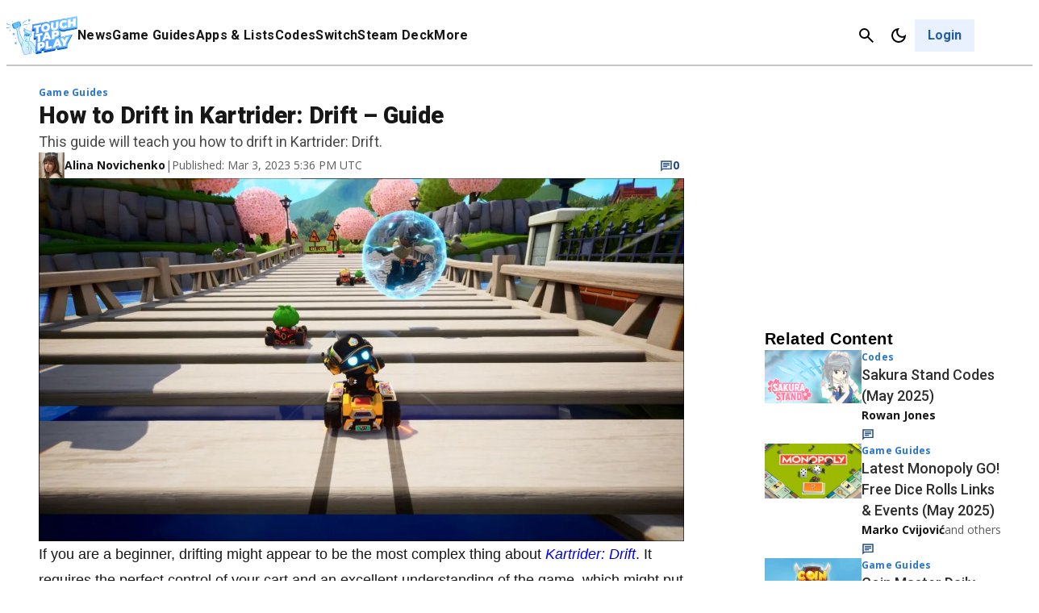

--- FILE ---
content_type: text/css
request_url: https://www.touchtapplay.com/wp-content/plugins/gamurs-wordpress-blocks/build/template-about-us/style-index.css?ver=0.1.0
body_size: 68
content:
.wp-block-gamurs-team__footer,.wp-block-gamurs-template-about-us .wp-block-gamurs-container.is-hero-column-container{display:flex;flex-direction:column;gap:calc(1px*var(--wp--custom--block--hero-col-container--mobile--item-spacing))}@media(max-width:991px){.wp-block-gamurs-team__footer{gap:calc(1px*var(--wp--custom--block--hero-col-container--mobile--item-spacing))}}.wp-block-gamurs-team__footer p{color:var(--wp--custom--general-color--body);font-family:var(--wp--custom--general-type--body--font-family);font-size:var(--wp--custom--general-type--body--font-size);font-weight:var(--wp--custom--general-type--body--font-weight);letter-spacing:var(--wp--custom--general-type--body--letter-spacing);line-height:var(--wp--custom--general-type--body--line-height);margin:0;margin-bottom:var(--wp--custom--general-type--body--paragraph-spacing);-webkit-text-decoration:var(--wp--custom--general-type--body--text-decoration);text-decoration:var(--wp--custom--general-type--body--text-decoration);text-indent:var(--wp--custom--general-type--body--paragraph-indent);text-transform:var(--wp--custom--general-type--body--text-transform)}.wp-block-gamurs-team__footer a{color:var(--wp--custom--hyperlink--enabled--color-fg);-webkit-text-decoration:var(--wp--custom--text-decoration--hyperlink);text-decoration:var(--wp--custom--text-decoration--hyperlink);text-decoration-color:var(--wp--custom--hyperlink--enabled--border--color);text-decoration-style:var(--wp--custom--hyperlink--enabled--border--style);text-decoration-thickness:calc(1px*var(--wp--custom--hyperlink--enabled--border--width));text-underline-offset:var(--wp--custom--hyperlink--border-offset)}.wp-block-gamurs-team__footer a:hover{color:var(--wp--custom--hyperlink--hover--color-fg);text-decoration-color:var(--wp--custom--hyperlink--hover--border--color);text-decoration-style:var(--wp--custom--hyperlink--hover--border--style);text-decoration-thickness:calc(1px*var(--wp--custom--hyperlink--hover--border--width))}.wp-block-gamurs-team__footer a:visited{color:var(--wp--custom--hyperlink--enabled--color-fg);text-decoration-color:var(--wp--custom--hyperlink--enabled--border--color);text-decoration-style:var(--wp--custom--hyperlink--enabled--border--style);text-decoration-thickness:calc(1px*var(--wp--custom--hyperlink--enabled--border--width))}.wp-block-gamurs-team__footer a:active{color:var(--wp--custom--hyperlink--pressed--color-fg);text-decoration-color:var(--wp--custom--hyperlink--pressed--border--color);text-decoration-style:var(--wp--custom--hyperlink--pressed--border--style);text-decoration-thickness:calc(1px*var(--wp--custom--hyperlink--pressed--border--width))}.wp-block-gamurs-team__footer__disclaimer{color:var(--wp--custom--general-color--disclaimer);font-family:var(--wp--custom--general-type--disclaimer--font-family);font-size:var(--wp--custom--general-type--disclaimer--font-size);font-weight:var(--wp--custom--general-type--disclaimer--font-weight);letter-spacing:var(--wp--custom--general-type--disclaimer--letter-spacing);line-height:var(--wp--custom--general-type--disclaimer--line-height);margin-bottom:var(--wp--custom--general-type--disclaimer--paragraph-spacing);-webkit-text-decoration:var(--wp--custom--general-type--disclaimer--text-decoration);text-decoration:var(--wp--custom--general-type--disclaimer--text-decoration);text-indent:var(--wp--custom--general-type--disclaimer--paragraph-indent);text-transform:var(--wp--custom--general-type--disclaimer--text-transform)}


--- FILE ---
content_type: application/javascript
request_url: https://www.touchtapplay.com/wp-content/plugins/gamurs-wordpress-blocks/js/build/article-group-load-more.js?ver=2023-11-09
body_size: 179
content:
(()=>{function o(){window.GAMURS_wordpress_blocks=window.GAMURS_wordpress_blocks||{},window.GAMURS_wordpress_blocks.articleGroup=window.GAMURS_wordpress_blocks.articleGroup||{},window.GAMURS_wordpress_blocks.articleGroup.chrono=window.GAMURS_wordpress_blocks.articleGroup.chrono||{};const o=new FormData;o.append("action","LoadMorePosts"),o.append("nonce",`${wp_loadmore_ajax.nonce}`),Object.entries(window.GAMURS_wordpress_blocks.articleGroup.chrono.loadMoreSettings).forEach((([r,e])=>{Array.isArray(e)?e.forEach((e=>o.append(`${r}[]`,"object"==typeof e||Array.isArray(e)?JSON.stringify(e):e))):o.append(r,e)})),o.append("tileAttributes",JSON.stringify(window.GAMURS_wordpress_blocks.articleGroup.chrono.tileAttributes)),fetch(wp_loadmore_ajax.ajax_url,{method:"POST",credentials:"same-origin",body:o}).then((o=>(200===o.status&&(window.GAMURS_wordpress_blocks.articleGroup.chrono.loadMoreSettings.offset+=window.GAMURS_wordpress_blocks.articleGroup.chrono.loadMoreSettings.posts_per_page),o.text()))).then((o=>{if(""===o)return void document.getElementById("wp-block-gamurs-article-group__list__wrapper__load-more").remove();let r=document.getElementById("wp-block-gamurs-article-group__list__wrapper__article-list");if(r){let e=document.createElement("div");e.innerHTML=o,Array.from(e.children).forEach((o=>{if("script"===o.tagName.toLowerCase())try{(0,eval)(o.innerText)}catch(o){console.log(o)}else r.appendChild(o),Array.from(o.getElementsByTagName("script")).forEach((o=>{try{(0,eval)(o.innerText)}catch(o){console.log(o)}}))}))}}))}window.GAMURS_wordpress_blocks=window.GAMURS_wordpress_blocks||{},window.GAMURS_wordpress_blocks.articleGroup=window.GAMURS_wordpress_blocks.articleGroup||{},window.GAMURS_wordpress_blocks.articleGroup.chrono=window.GAMURS_wordpress_blocks.articleGroup.chrono||{},window.GAMURS_wordpress_blocks.articleGroup.chrono.loadMoreSettings=window.GAMURS_wordpress_blocks.articleGroup.chrono.loadMoreSettings||{},window.GAMURS_wordpress_blocks.articleGroup.chrono.loadMoreSettings.posts_per_page=window.GAMURS_wordpress_blocks.articleGroup.chrono.loadMoreSettings.posts_per_page||10,window.GAMURS_wordpress_blocks.articleGroup.chrono.loadmore=window.GAMURS_wordpress_blocks.articleGroup.chrono.loadmore||{},window.GAMURS_wordpress_blocks.articleGroup.chrono.loadmore.function=o,window.GAMURS_wordpress_blocks.articleGroup.chrono.loadmore.queue=window.GAMURS_wordpress_blocks.articleGroup.chrono.loadmore.queue||[],console.log("queue:",window.GAMURS_wordpress_blocks.articleGroup.chrono.loadmore.queue),window.GAMURS_wordpress_blocks.articleGroup.chrono.loadmore.queue.forEach((()=>o())),window.GAMURS_wordpress_blocks.articleGroup.chrono.loadmore.queue.push=function(){const r=Array.prototype.push.apply(this,arguments);return Array.from(arguments).forEach((()=>o())),r}})();
